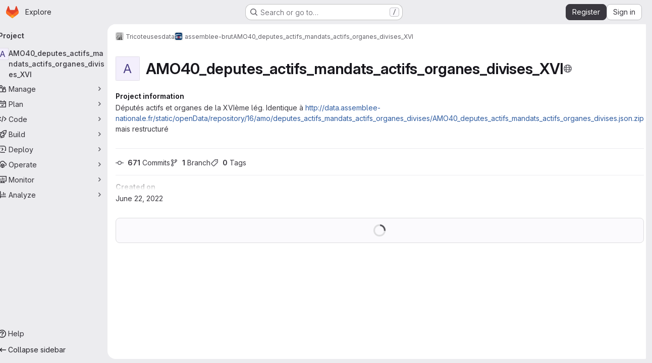

--- FILE ---
content_type: text/html; charset=utf-8
request_url: https://git.en-root.org/tricoteuses/data/assemblee-brut/AMO40_deputes_actifs_mandats_actifs_organes_divises_XVI
body_size: 11273
content:




<!DOCTYPE html>
<html class="gl-system ui-neutral with-top-bar with-header application-chrome page-with-panels with-gl-container-queries " lang="en">
<head prefix="og: http://ogp.me/ns#">
<meta charset="utf-8">
<meta content="IE=edge" http-equiv="X-UA-Compatible">
<meta content="width=device-width, initial-scale=1" name="viewport">
<title>Tricoteuses / data / assemblee-brut / AMO40_deputes_actifs_mandats_actifs_organes_divises_XVI · GitLab</title>
<script>
//<![CDATA[
window.gon={};gon.api_version="v4";gon.default_avatar_url="https://git.en-root.org/assets/no_avatar-849f9c04a3a0d0cea2424ae97b27447dc64a7dbfae83c036c45b403392f0e8ba.png";gon.max_file_size=10;gon.asset_host=null;gon.webpack_public_path="/assets/webpack/";gon.relative_url_root="";gon.user_color_mode="gl-system";gon.user_color_scheme="white";gon.markdown_surround_selection=null;gon.markdown_automatic_lists=null;gon.markdown_maintain_indentation=null;gon.math_rendering_limits_enabled=true;gon.allow_immediate_namespaces_deletion=true;gon.iframe_rendering_enabled=false;gon.iframe_rendering_allowlist=[];gon.recaptcha_api_server_url="https://www.recaptcha.net/recaptcha/api.js";gon.recaptcha_sitekey=null;gon.gitlab_url="https://git.en-root.org";gon.promo_url="https://about.gitlab.com";gon.forum_url="https://forum.gitlab.com";gon.docs_url="https://docs.gitlab.com";gon.revision="1e521aad93b";gon.feature_category="groups_and_projects";gon.gitlab_logo="/assets/gitlab_logo-2957169c8ef64c58616a1ac3f4fc626e8a35ce4eb3ed31bb0d873712f2a041a0.png";gon.secure=true;gon.sprite_icons="/assets/icons-dafe78f1f5f3f39844d40e6211b4b6b2b89533b96324c26e6ca12cfd6cf1b0ca.svg";gon.sprite_file_icons="/assets/file_icons/file_icons-90de312d3dbe794a19dee8aee171f184ff69ca9c9cf9fe37e8b254e84c3a1543.svg";gon.illustrations_path="/images/illustrations.svg";gon.emoji_sprites_css_path="/assets/emoji_sprites-bd26211944b9d072037ec97cb138f1a52cd03ef185cd38b8d1fcc963245199a1.css";gon.emoji_backend_version=4;gon.gridstack_css_path="/assets/lazy_bundles/gridstack-f42069e5c7b1542688660592b48f2cbd86e26b77030efd195d124dbd8fe64434.css";gon.test_env=false;gon.disable_animations=false;gon.suggested_label_colors={"#cc338b":"Magenta-pink","#dc143c":"Crimson","#c21e56":"Rose red","#cd5b45":"Dark coral","#ed9121":"Carrot orange","#eee600":"Titanium yellow","#009966":"Green-cyan","#8fbc8f":"Dark sea green","#6699cc":"Blue-gray","#e6e6fa":"Lavender","#9400d3":"Dark violet","#330066":"Deep violet","#36454f":"Charcoal grey","#808080":"Gray"};gon.first_day_of_week=0;gon.time_display_relative=true;gon.time_display_format=0;gon.ee=false;gon.jh=false;gon.dot_com=false;gon.uf_error_prefix="UF";gon.pat_prefix="glpat-";gon.keyboard_shortcuts_enabled=true;gon.broadcast_message_dismissal_path=null;gon.diagramsnet_url="https://embed.diagrams.net";gon.features={"uiForOrganizations":false,"organizationSwitching":false,"findAndReplace":false,"removeMonitorMetrics":true,"newProjectCreationForm":false,"workItemsClientSideBoards":false,"glqlWorkItems":true,"glqlAggregation":false,"glqlTypescript":false,"paneledView":true,"archiveGroup":false,"accessibleLoadingButton":false,"allowIframesInMarkdown":false,"projectStudioEnabled":true,"inlineBlame":false,"issueEmailParticipants":true,"editBranchRules":true,"pageSpecificStyles":false,"directoryCodeDropdownUpdates":true,"repositoryFileTreeBrowser":false};
//]]>
</script>

<script>
//<![CDATA[
const root = document.documentElement;
if (window.matchMedia('(prefers-color-scheme: dark)').matches) {
  root.classList.add('gl-dark');
}

window.matchMedia('(prefers-color-scheme: dark)').addEventListener('change', (e) => {
  if (e.matches) {
    root.classList.add('gl-dark');
  } else {
    root.classList.remove('gl-dark');
  }
});

//]]>
</script>
<script>
//<![CDATA[
var gl = window.gl || {};
gl.startup_calls = {"/tricoteuses/data/assemblee-brut/AMO40_deputes_actifs_mandats_actifs_organes_divises_XVI/-/refs/master/logs_tree/?format=json\u0026offset=0\u0026ref_type=HEADS":{}};
gl.startup_graphql_calls = null;

if (gl.startup_calls && window.fetch) {
  Object.keys(gl.startup_calls).forEach(apiCall => {
   gl.startup_calls[apiCall] = {
      fetchCall: fetch(apiCall, {
        // Emulate XHR for Rails AJAX request checks
        headers: {
          'X-Requested-With': 'XMLHttpRequest'
        },
        // fetch won’t send cookies in older browsers, unless you set the credentials init option.
        // We set to `same-origin` which is default value in modern browsers.
        // See https://github.com/whatwg/fetch/pull/585 for more information.
        credentials: 'same-origin'
      })
    };
  });
}
if (gl.startup_graphql_calls && window.fetch) {
  const headers = {"X-CSRF-Token":"NDacwu7cl6RFdaNhIUrcNoIKxmCZFjTXL9ohXT3NGa2vCrWIQlibUITNLAc2RWHf5M1X_LvYboCDs-XdQZXB8A","x-gitlab-feature-category":"groups_and_projects"};
  const url = `https://git.en-root.org/api/graphql`

  const opts = {
    method: "POST",
    headers: {
      "Content-Type": "application/json",
      ...headers,
    }
  };

  gl.startup_graphql_calls = gl.startup_graphql_calls.map(call => ({
    ...call,
    fetchCall: fetch(url, {
      ...opts,
      credentials: 'same-origin',
      body: JSON.stringify(call)
    })
  }))
}


//]]>
</script>



<meta content="light dark" name="color-scheme">
<link rel="stylesheet" href="/assets/application-267421195ad431679553836c5b410ffe630f2a3119c436775ff47aa32bd041a8.css" media="(prefers-color-scheme: light)" />
<link rel="stylesheet" href="/assets/application_dark-eb6a2be3fa84f122bcfdb01700ceb93d31abe14bec53e18529b0230fdb8d07ce.css" media="(prefers-color-scheme: dark)" />
<link rel="stylesheet" href="/assets/page_bundles/project-84c702fec0d46898f3752e2d11cffd1198f91161651f5a64ba96d3320173c207.css" /><link rel="stylesheet" href="/assets/page_bundles/tree-87852cf755928d514a7c18c7bc442022c92b8887a274746dadf9ab0f18417de8.css" /><link rel="stylesheet" href="/assets/page_bundles/commit_description-9e7efe20f0cef17d0606edabfad0418e9eb224aaeaa2dae32c817060fa60abcc.css" /><link rel="stylesheet" href="/assets/page_bundles/projects-5ff1d9a4f328199704b89fcdbf5501b932b19e481ac1139171ece972e7cf4c7f.css" /><link rel="stylesheet" href="/assets/page_bundles/work_items-9f34e9e1785e95144a97edb25299b8dd0d2e641f7efb2d8b7bea3717104ed8f2.css" /><link rel="stylesheet" href="/assets/page_bundles/notes_shared-8f7a9513332533cc4a53b3be3d16e69570e82bc87b3f8913578eaeb0dce57e21.css" />
<link rel="stylesheet" href="/assets/tailwind_cqs-0e9add9895902b334f85f3a8c9ded0e9bcbfef603bbd1efcb51df7dac57c209e.css" />


<link rel="stylesheet" href="/assets/fonts-deb7ad1d55ca77c0172d8538d53442af63604ff490c74acc2859db295c125bdb.css" />
<link rel="stylesheet" href="/assets/highlight/themes/white-c47e38e4a3eafd97b389c0f8eec06dce295f311cdc1c9e55073ea9406b8fe5b0.css" media="(prefers-color-scheme: light)" />
<link rel="stylesheet" href="/assets/highlight/themes/dark-8796b0549a7cd8fd6d2646619fa5840db4505d7031a76d5441a3cee1d12390d2.css" media="(prefers-color-scheme: dark)" />

<script src="/assets/webpack/runtime.880a9edb.bundle.js" defer="defer"></script>
<script src="/assets/webpack/main.ca0196b2.chunk.js" defer="defer"></script>
<script src="/assets/webpack/tracker.4ac2efa2.chunk.js" defer="defer"></script>
<script>
//<![CDATA[
window.snowplowOptions = {"namespace":"gl","hostname":"git.en-root.org:443","postPath":"/-/collect_events","forceSecureTracker":true,"appId":"gitlab_sm"};
gl = window.gl || {};
gl.snowplowStandardContext = {"schema":"iglu:com.gitlab/gitlab_standard/jsonschema/1-1-7","data":{"environment":"self-managed","source":"gitlab-rails","correlation_id":"01KFHWCT80BFDNGE0ACXZ8YG3F","extra":{},"user_id":null,"global_user_id":null,"user_type":null,"is_gitlab_team_member":null,"namespace_id":15,"ultimate_parent_namespace_id":5,"project_id":162,"feature_enabled_by_namespace_ids":null,"realm":"self-managed","deployment_type":"self-managed","context_generated_at":"2026-01-22T03:36:29.800Z"}};
gl.snowplowPseudonymizedPageUrl = "https://git.en-root.org/namespace15/project162";
gl.maskedDefaultReferrerUrl = null;
gl.ga4MeasurementId = 'G-ENFH3X7M5Y';
gl.duoEvents = [];
gl.onlySendDuoEvents = true;


//]]>
</script>
<link rel="preload" href="/assets/application-267421195ad431679553836c5b410ffe630f2a3119c436775ff47aa32bd041a8.css" as="style" type="text/css">
<link rel="preload" href="/assets/highlight/themes/white-c47e38e4a3eafd97b389c0f8eec06dce295f311cdc1c9e55073ea9406b8fe5b0.css" as="style" type="text/css">




<script src="/assets/webpack/commons-pages.groups.new-pages.import.gitlab_projects.new-pages.import.manifest.new-pages.projects.n-44c6c18e.1bfb6269.chunk.js" defer="defer"></script>
<script src="/assets/webpack/commons-pages.search.show-super_sidebar.6acb116e.chunk.js" defer="defer"></script>
<script src="/assets/webpack/super_sidebar.d81b6984.chunk.js" defer="defer"></script>
<script src="/assets/webpack/commons-pages.projects-pages.projects.activity-pages.projects.alert_management.details-pages.project-16912510.ec48a109.chunk.js" defer="defer"></script>
<script src="/assets/webpack/commons-pages.admin.application_settings-pages.admin.application_settings.appearances.preview_sign_i-f1565176.4e33d525.chunk.js" defer="defer"></script>
<script src="/assets/webpack/commons-pages.groups.packages-pages.groups.registry.repositories-pages.projects.blob.show-pages.proj-5c8a36cb.3416fb61.chunk.js" defer="defer"></script>
<script src="/assets/webpack/commons-pages.projects.blob.show-pages.projects.branches.new-pages.projects.commits.show-pages.proje-81161c0b.b40d5f1b.chunk.js" defer="defer"></script>
<script src="/assets/webpack/commons-pages.import.bitbucket_server.new-pages.import.gitea.new-pages.import.gitlab_projects.new-pa-7a549248.80e44fb5.chunk.js" defer="defer"></script>
<script src="/assets/webpack/dbe6a049.8c51c52f.chunk.js" defer="defer"></script>
<script src="/assets/webpack/commons-pages.projects.blob.show-pages.projects.show-pages.projects.snippets.edit-pages.projects.sni-42df7d4c.aa95e753.chunk.js" defer="defer"></script>
<script src="/assets/webpack/commons-pages.projects.blob.show-pages.projects.show-pages.projects.snippets.show-pages.projects.tre-c684fcf6.8c6bf173.chunk.js" defer="defer"></script>
<script src="/assets/webpack/commons-pages.projects.blob.edit-pages.projects.blob.new-pages.projects.blob.show-pages.projects.sho-ec79e51c.64cb1109.chunk.js" defer="defer"></script>
<script src="/assets/webpack/commons-pages.projects.blob.show-pages.projects.commits.show-pages.projects.show-pages.projects.tree.show.5d32875d.chunk.js" defer="defer"></script>
<script src="/assets/webpack/commons-pages.projects.blob.show-pages.projects.show-pages.projects.tree.show-pages.search.show.8df4e3fd.chunk.js" defer="defer"></script>
<script src="/assets/webpack/commons-pages.projects.blame.show-pages.projects.blob.show-pages.projects.show-pages.projects.tree.show.1fe49f7f.chunk.js" defer="defer"></script>
<script src="/assets/webpack/commons-pages.projects.blob.show-pages.projects.show-pages.projects.tree.show.6f97c221.chunk.js" defer="defer"></script>
<script src="/assets/webpack/commons-pages.groups.show-pages.projects.home_panel-pages.projects.show.f1e3dbe2.chunk.js" defer="defer"></script>
<script src="/assets/webpack/pages.projects.show.94cf3556.chunk.js" defer="defer"></script>

<meta content="object" property="og:type">
<meta content="GitLab" property="og:site_name">
<meta content="Tricoteuses / data / assemblee-brut / AMO40_deputes_actifs_mandats_actifs_organes_divises_XVI · GitLab" property="og:title">
<meta content="Députés actifs et organes de la XVIème lég. Identique à http://data.assemblee-nationale.fr/static/openData/repository/16/amo/deputes_actifs_mandats_actifs_organes_divises/AMO40_deputes_actifs_mandats_actifs_organes_divises.json.zip mais restructuré" property="og:description">
<meta content="https://git.en-root.org/assets/twitter_card-570ddb06edf56a2312253c5872489847a0f385112ddbcd71ccfa1570febab5d2.jpg" property="og:image">
<meta content="64" property="og:image:width">
<meta content="64" property="og:image:height">
<meta content="https://git.en-root.org/tricoteuses/data/assemblee-brut/AMO40_deputes_actifs_mandats_actifs_organes_divises_XVI" property="og:url">
<meta content="summary" property="twitter:card">
<meta content="Tricoteuses / data / assemblee-brut / AMO40_deputes_actifs_mandats_actifs_organes_divises_XVI · GitLab" property="twitter:title">
<meta content="Députés actifs et organes de la XVIème lég. Identique à http://data.assemblee-nationale.fr/static/openData/repository/16/amo/deputes_actifs_mandats_actifs_organes_divises/AMO40_deputes_actifs_mandats_actifs_organes_divises.json.zip mais restructuré" property="twitter:description">
<meta content="https://git.en-root.org/assets/twitter_card-570ddb06edf56a2312253c5872489847a0f385112ddbcd71ccfa1570febab5d2.jpg" property="twitter:image">

<meta name="csrf-param" content="authenticity_token" />
<meta name="csrf-token" content="ck3-PRjC3_pr7aWOCECLE5ly5CDnLGzw5CSyDu0HXGHpcdd3tEbTDqpVKugfTzb6_7V1vMXiNqdITXaOkV-EPA" />
<meta name="csp-nonce" />
<meta name="action-cable-url" content="/-/cable" />
<link href="/-/manifest.json" rel="manifest">
<link rel="icon" type="image/png" href="/uploads/-/system/appearance/favicon/1/sharp_interrobang_512.png" id="favicon" data-original-href="/uploads/-/system/appearance/favicon/1/sharp_interrobang_512.png" />
<link rel="apple-touch-icon" type="image/x-icon" href="/assets/apple-touch-icon-b049d4bc0dd9626f31db825d61880737befc7835982586d015bded10b4435460.png" />
<link href="/search/opensearch.xml" rel="search" title="Search GitLab" type="application/opensearchdescription+xml">
<link rel="alternate" type="application/atom+xml" title="AMO40_deputes_actifs_mandats_actifs_organes_divises_XVI activity" href="/tricoteuses/data/assemblee-brut/AMO40_deputes_actifs_mandats_actifs_organes_divises_XVI.atom" />




<meta content="Députés actifs et organes de la XVIème lég. Identique à http://data.assemblee-nationale.fr/static/openData/repository/16/amo/deputes_actifs_mandats_actifs_organes_divises/AMO40_deputes_actifs_mandats_actifs_organes_divises.json.zip mais restructuré" name="description">
<meta content="#F1F0F6" media="(prefers-color-scheme: light)" name="theme-color">
<meta content="#232128" media="(prefers-color-scheme: dark)" name="theme-color">
</head>

<body class="tab-width-8 gl-browser-chrome gl-platform-mac " data-group="assemblee-brut" data-group-full-path="tricoteuses/data/assemblee-brut" data-namespace-id="15" data-page="projects:show" data-page-type-id="AMO40_deputes_actifs_mandats_actifs_organes_divises_XVI" data-project="AMO40_deputes_actifs_mandats_actifs_organes_divises_XVI" data-project-full-path="tricoteuses/data/assemblee-brut/AMO40_deputes_actifs_mandats_actifs_organes_divises_XVI" data-project-id="162" data-project-studio-enabled="true">
<div id="js-tooltips-container"></div>

<script>
//<![CDATA[
gl = window.gl || {};
gl.client = {"isChrome":true,"isMac":true};


//]]>
</script>


<header class="super-topbar js-super-topbar"></header>
<div class="layout-page js-page-layout page-with-super-sidebar">
<script>
//<![CDATA[
const outer = document.createElement('div');
outer.style.visibility = 'hidden';
outer.style.overflow = 'scroll';
document.body.appendChild(outer);
const inner = document.createElement('div');
outer.appendChild(inner);
const scrollbarWidth = outer.offsetWidth - inner.offsetWidth;
outer.parentNode.removeChild(outer);
document.documentElement.style.setProperty('--scrollbar-width', `${scrollbarWidth}px`);

//]]>
</script><aside class="js-super-sidebar super-sidebar super-sidebar-loading" data-command-palette="{&quot;project_files_url&quot;:&quot;/tricoteuses/data/assemblee-brut/AMO40_deputes_actifs_mandats_actifs_organes_divises_XVI/-/files/master?format=json&quot;,&quot;project_blob_url&quot;:&quot;/tricoteuses/data/assemblee-brut/AMO40_deputes_actifs_mandats_actifs_organes_divises_XVI/-/blob/master&quot;}" data-force-desktop-expanded-sidebar="" data-is-saas="false" data-root-path="/" data-sidebar="{&quot;is_logged_in&quot;:false,&quot;compare_plans_url&quot;:&quot;https://about.gitlab.com/pricing&quot;,&quot;context_switcher_links&quot;:[{&quot;title&quot;:&quot;Explore&quot;,&quot;link&quot;:&quot;/explore&quot;,&quot;icon&quot;:&quot;compass&quot;}],&quot;current_menu_items&quot;:[{&quot;id&quot;:&quot;project_overview&quot;,&quot;title&quot;:&quot;AMO40_deputes_actifs_mandats_actifs_organes_divises_XVI&quot;,&quot;entity_id&quot;:162,&quot;link&quot;:&quot;/tricoteuses/data/assemblee-brut/AMO40_deputes_actifs_mandats_actifs_organes_divises_XVI&quot;,&quot;link_classes&quot;:&quot;shortcuts-project&quot;,&quot;is_active&quot;:true},{&quot;id&quot;:&quot;manage_menu&quot;,&quot;title&quot;:&quot;Manage&quot;,&quot;icon&quot;:&quot;users&quot;,&quot;avatar_shape&quot;:&quot;rect&quot;,&quot;link&quot;:&quot;/tricoteuses/data/assemblee-brut/AMO40_deputes_actifs_mandats_actifs_organes_divises_XVI/activity&quot;,&quot;is_active&quot;:false,&quot;items&quot;:[{&quot;id&quot;:&quot;activity&quot;,&quot;title&quot;:&quot;Activity&quot;,&quot;link&quot;:&quot;/tricoteuses/data/assemblee-brut/AMO40_deputes_actifs_mandats_actifs_organes_divises_XVI/activity&quot;,&quot;link_classes&quot;:&quot;shortcuts-project-activity&quot;,&quot;is_active&quot;:false},{&quot;id&quot;:&quot;members&quot;,&quot;title&quot;:&quot;Members&quot;,&quot;link&quot;:&quot;/tricoteuses/data/assemblee-brut/AMO40_deputes_actifs_mandats_actifs_organes_divises_XVI/-/project_members&quot;,&quot;is_active&quot;:false},{&quot;id&quot;:&quot;labels&quot;,&quot;title&quot;:&quot;Labels&quot;,&quot;link&quot;:&quot;/tricoteuses/data/assemblee-brut/AMO40_deputes_actifs_mandats_actifs_organes_divises_XVI/-/labels&quot;,&quot;is_active&quot;:false}],&quot;separated&quot;:false},{&quot;id&quot;:&quot;plan_menu&quot;,&quot;title&quot;:&quot;Plan&quot;,&quot;icon&quot;:&quot;planning&quot;,&quot;avatar_shape&quot;:&quot;rect&quot;,&quot;link&quot;:&quot;/tricoteuses/data/assemblee-brut/AMO40_deputes_actifs_mandats_actifs_organes_divises_XVI/-/issues&quot;,&quot;is_active&quot;:false,&quot;items&quot;:[{&quot;id&quot;:&quot;project_issue_list&quot;,&quot;title&quot;:&quot;Issues&quot;,&quot;link&quot;:&quot;/tricoteuses/data/assemblee-brut/AMO40_deputes_actifs_mandats_actifs_organes_divises_XVI/-/issues&quot;,&quot;link_classes&quot;:&quot;shortcuts-issues has-sub-items&quot;,&quot;pill_count_field&quot;:&quot;openIssuesCount&quot;,&quot;pill_count_dynamic&quot;:false,&quot;is_active&quot;:false},{&quot;id&quot;:&quot;boards&quot;,&quot;title&quot;:&quot;Issue boards&quot;,&quot;link&quot;:&quot;/tricoteuses/data/assemblee-brut/AMO40_deputes_actifs_mandats_actifs_organes_divises_XVI/-/boards&quot;,&quot;link_classes&quot;:&quot;shortcuts-issue-boards&quot;,&quot;is_active&quot;:false},{&quot;id&quot;:&quot;milestones&quot;,&quot;title&quot;:&quot;Milestones&quot;,&quot;link&quot;:&quot;/tricoteuses/data/assemblee-brut/AMO40_deputes_actifs_mandats_actifs_organes_divises_XVI/-/milestones&quot;,&quot;is_active&quot;:false},{&quot;id&quot;:&quot;project_wiki&quot;,&quot;title&quot;:&quot;Wiki&quot;,&quot;link&quot;:&quot;/tricoteuses/data/assemblee-brut/AMO40_deputes_actifs_mandats_actifs_organes_divises_XVI/-/wikis/home&quot;,&quot;link_classes&quot;:&quot;shortcuts-wiki&quot;,&quot;is_active&quot;:false}],&quot;separated&quot;:false},{&quot;id&quot;:&quot;code_menu&quot;,&quot;title&quot;:&quot;Code&quot;,&quot;icon&quot;:&quot;code&quot;,&quot;avatar_shape&quot;:&quot;rect&quot;,&quot;link&quot;:&quot;/tricoteuses/data/assemblee-brut/AMO40_deputes_actifs_mandats_actifs_organes_divises_XVI/-/merge_requests&quot;,&quot;is_active&quot;:false,&quot;items&quot;:[{&quot;id&quot;:&quot;project_merge_request_list&quot;,&quot;title&quot;:&quot;Merge requests&quot;,&quot;link&quot;:&quot;/tricoteuses/data/assemblee-brut/AMO40_deputes_actifs_mandats_actifs_organes_divises_XVI/-/merge_requests&quot;,&quot;link_classes&quot;:&quot;shortcuts-merge_requests&quot;,&quot;pill_count_field&quot;:&quot;openMergeRequestsCount&quot;,&quot;pill_count_dynamic&quot;:false,&quot;is_active&quot;:false},{&quot;id&quot;:&quot;files&quot;,&quot;title&quot;:&quot;Repository&quot;,&quot;link&quot;:&quot;/tricoteuses/data/assemblee-brut/AMO40_deputes_actifs_mandats_actifs_organes_divises_XVI/-/tree/master&quot;,&quot;link_classes&quot;:&quot;shortcuts-tree&quot;,&quot;is_active&quot;:false},{&quot;id&quot;:&quot;branches&quot;,&quot;title&quot;:&quot;Branches&quot;,&quot;link&quot;:&quot;/tricoteuses/data/assemblee-brut/AMO40_deputes_actifs_mandats_actifs_organes_divises_XVI/-/branches&quot;,&quot;is_active&quot;:false},{&quot;id&quot;:&quot;commits&quot;,&quot;title&quot;:&quot;Commits&quot;,&quot;link&quot;:&quot;/tricoteuses/data/assemblee-brut/AMO40_deputes_actifs_mandats_actifs_organes_divises_XVI/-/commits/master?ref_type=heads&quot;,&quot;link_classes&quot;:&quot;shortcuts-commits&quot;,&quot;is_active&quot;:false},{&quot;id&quot;:&quot;tags&quot;,&quot;title&quot;:&quot;Tags&quot;,&quot;link&quot;:&quot;/tricoteuses/data/assemblee-brut/AMO40_deputes_actifs_mandats_actifs_organes_divises_XVI/-/tags&quot;,&quot;is_active&quot;:false},{&quot;id&quot;:&quot;graphs&quot;,&quot;title&quot;:&quot;Repository graph&quot;,&quot;link&quot;:&quot;/tricoteuses/data/assemblee-brut/AMO40_deputes_actifs_mandats_actifs_organes_divises_XVI/-/network/master?ref_type=heads&quot;,&quot;link_classes&quot;:&quot;shortcuts-network&quot;,&quot;is_active&quot;:false},{&quot;id&quot;:&quot;compare&quot;,&quot;title&quot;:&quot;Compare revisions&quot;,&quot;link&quot;:&quot;/tricoteuses/data/assemblee-brut/AMO40_deputes_actifs_mandats_actifs_organes_divises_XVI/-/compare?from=master\u0026to=master&quot;,&quot;is_active&quot;:false},{&quot;id&quot;:&quot;project_snippets&quot;,&quot;title&quot;:&quot;Snippets&quot;,&quot;link&quot;:&quot;/tricoteuses/data/assemblee-brut/AMO40_deputes_actifs_mandats_actifs_organes_divises_XVI/-/snippets&quot;,&quot;link_classes&quot;:&quot;shortcuts-snippets&quot;,&quot;is_active&quot;:false}],&quot;separated&quot;:false},{&quot;id&quot;:&quot;build_menu&quot;,&quot;title&quot;:&quot;Build&quot;,&quot;icon&quot;:&quot;rocket&quot;,&quot;avatar_shape&quot;:&quot;rect&quot;,&quot;link&quot;:&quot;/tricoteuses/data/assemblee-brut/AMO40_deputes_actifs_mandats_actifs_organes_divises_XVI/-/pipelines&quot;,&quot;is_active&quot;:false,&quot;items&quot;:[{&quot;id&quot;:&quot;pipelines&quot;,&quot;title&quot;:&quot;Pipelines&quot;,&quot;link&quot;:&quot;/tricoteuses/data/assemblee-brut/AMO40_deputes_actifs_mandats_actifs_organes_divises_XVI/-/pipelines&quot;,&quot;link_classes&quot;:&quot;shortcuts-pipelines&quot;,&quot;is_active&quot;:false},{&quot;id&quot;:&quot;jobs&quot;,&quot;title&quot;:&quot;Jobs&quot;,&quot;link&quot;:&quot;/tricoteuses/data/assemblee-brut/AMO40_deputes_actifs_mandats_actifs_organes_divises_XVI/-/jobs&quot;,&quot;link_classes&quot;:&quot;shortcuts-builds&quot;,&quot;is_active&quot;:false},{&quot;id&quot;:&quot;pipeline_schedules&quot;,&quot;title&quot;:&quot;Pipeline schedules&quot;,&quot;link&quot;:&quot;/tricoteuses/data/assemblee-brut/AMO40_deputes_actifs_mandats_actifs_organes_divises_XVI/-/pipeline_schedules&quot;,&quot;link_classes&quot;:&quot;shortcuts-builds&quot;,&quot;is_active&quot;:false},{&quot;id&quot;:&quot;artifacts&quot;,&quot;title&quot;:&quot;Artifacts&quot;,&quot;link&quot;:&quot;/tricoteuses/data/assemblee-brut/AMO40_deputes_actifs_mandats_actifs_organes_divises_XVI/-/artifacts&quot;,&quot;link_classes&quot;:&quot;shortcuts-builds&quot;,&quot;is_active&quot;:false}],&quot;separated&quot;:false},{&quot;id&quot;:&quot;deploy_menu&quot;,&quot;title&quot;:&quot;Deploy&quot;,&quot;icon&quot;:&quot;deployments&quot;,&quot;avatar_shape&quot;:&quot;rect&quot;,&quot;link&quot;:&quot;/tricoteuses/data/assemblee-brut/AMO40_deputes_actifs_mandats_actifs_organes_divises_XVI/-/releases&quot;,&quot;is_active&quot;:false,&quot;items&quot;:[{&quot;id&quot;:&quot;releases&quot;,&quot;title&quot;:&quot;Releases&quot;,&quot;link&quot;:&quot;/tricoteuses/data/assemblee-brut/AMO40_deputes_actifs_mandats_actifs_organes_divises_XVI/-/releases&quot;,&quot;link_classes&quot;:&quot;shortcuts-deployments-releases&quot;,&quot;is_active&quot;:false},{&quot;id&quot;:&quot;packages_registry&quot;,&quot;title&quot;:&quot;Package registry&quot;,&quot;link&quot;:&quot;/tricoteuses/data/assemblee-brut/AMO40_deputes_actifs_mandats_actifs_organes_divises_XVI/-/packages&quot;,&quot;link_classes&quot;:&quot;shortcuts-container-registry&quot;,&quot;is_active&quot;:false},{&quot;id&quot;:&quot;container_registry&quot;,&quot;title&quot;:&quot;Container registry&quot;,&quot;link&quot;:&quot;/tricoteuses/data/assemblee-brut/AMO40_deputes_actifs_mandats_actifs_organes_divises_XVI/container_registry&quot;,&quot;is_active&quot;:false},{&quot;id&quot;:&quot;model_registry&quot;,&quot;title&quot;:&quot;Model registry&quot;,&quot;link&quot;:&quot;/tricoteuses/data/assemblee-brut/AMO40_deputes_actifs_mandats_actifs_organes_divises_XVI/-/ml/models&quot;,&quot;is_active&quot;:false}],&quot;separated&quot;:false},{&quot;id&quot;:&quot;operations_menu&quot;,&quot;title&quot;:&quot;Operate&quot;,&quot;icon&quot;:&quot;cloud-pod&quot;,&quot;avatar_shape&quot;:&quot;rect&quot;,&quot;link&quot;:&quot;/tricoteuses/data/assemblee-brut/AMO40_deputes_actifs_mandats_actifs_organes_divises_XVI/-/environments&quot;,&quot;is_active&quot;:false,&quot;items&quot;:[{&quot;id&quot;:&quot;environments&quot;,&quot;title&quot;:&quot;Environments&quot;,&quot;link&quot;:&quot;/tricoteuses/data/assemblee-brut/AMO40_deputes_actifs_mandats_actifs_organes_divises_XVI/-/environments&quot;,&quot;link_classes&quot;:&quot;shortcuts-environments&quot;,&quot;is_active&quot;:false},{&quot;id&quot;:&quot;infrastructure_registry&quot;,&quot;title&quot;:&quot;Terraform modules&quot;,&quot;link&quot;:&quot;/tricoteuses/data/assemblee-brut/AMO40_deputes_actifs_mandats_actifs_organes_divises_XVI/-/terraform_module_registry&quot;,&quot;is_active&quot;:false}],&quot;separated&quot;:false},{&quot;id&quot;:&quot;monitor_menu&quot;,&quot;title&quot;:&quot;Monitor&quot;,&quot;icon&quot;:&quot;monitor&quot;,&quot;avatar_shape&quot;:&quot;rect&quot;,&quot;link&quot;:&quot;/tricoteuses/data/assemblee-brut/AMO40_deputes_actifs_mandats_actifs_organes_divises_XVI/-/incidents&quot;,&quot;is_active&quot;:false,&quot;items&quot;:[{&quot;id&quot;:&quot;incidents&quot;,&quot;title&quot;:&quot;Incidents&quot;,&quot;link&quot;:&quot;/tricoteuses/data/assemblee-brut/AMO40_deputes_actifs_mandats_actifs_organes_divises_XVI/-/incidents&quot;,&quot;is_active&quot;:false},{&quot;id&quot;:&quot;service_desk&quot;,&quot;title&quot;:&quot;Service Desk&quot;,&quot;link&quot;:&quot;/tricoteuses/data/assemblee-brut/AMO40_deputes_actifs_mandats_actifs_organes_divises_XVI/-/issues/service_desk&quot;,&quot;is_active&quot;:false}],&quot;separated&quot;:false},{&quot;id&quot;:&quot;analyze_menu&quot;,&quot;title&quot;:&quot;Analyze&quot;,&quot;icon&quot;:&quot;chart&quot;,&quot;avatar_shape&quot;:&quot;rect&quot;,&quot;link&quot;:&quot;/tricoteuses/data/assemblee-brut/AMO40_deputes_actifs_mandats_actifs_organes_divises_XVI/-/value_stream_analytics&quot;,&quot;is_active&quot;:false,&quot;items&quot;:[{&quot;id&quot;:&quot;cycle_analytics&quot;,&quot;title&quot;:&quot;Value stream analytics&quot;,&quot;link&quot;:&quot;/tricoteuses/data/assemblee-brut/AMO40_deputes_actifs_mandats_actifs_organes_divises_XVI/-/value_stream_analytics&quot;,&quot;link_classes&quot;:&quot;shortcuts-project-cycle-analytics&quot;,&quot;is_active&quot;:false},{&quot;id&quot;:&quot;contributors&quot;,&quot;title&quot;:&quot;Contributor analytics&quot;,&quot;link&quot;:&quot;/tricoteuses/data/assemblee-brut/AMO40_deputes_actifs_mandats_actifs_organes_divises_XVI/-/graphs/master?ref_type=heads&quot;,&quot;is_active&quot;:false},{&quot;id&quot;:&quot;ci_cd_analytics&quot;,&quot;title&quot;:&quot;CI/CD analytics&quot;,&quot;link&quot;:&quot;/tricoteuses/data/assemblee-brut/AMO40_deputes_actifs_mandats_actifs_organes_divises_XVI/-/pipelines/charts&quot;,&quot;is_active&quot;:false},{&quot;id&quot;:&quot;repository_analytics&quot;,&quot;title&quot;:&quot;Repository analytics&quot;,&quot;link&quot;:&quot;/tricoteuses/data/assemblee-brut/AMO40_deputes_actifs_mandats_actifs_organes_divises_XVI/-/graphs/master/charts&quot;,&quot;link_classes&quot;:&quot;shortcuts-repository-charts&quot;,&quot;is_active&quot;:false},{&quot;id&quot;:&quot;model_experiments&quot;,&quot;title&quot;:&quot;Model experiments&quot;,&quot;link&quot;:&quot;/tricoteuses/data/assemblee-brut/AMO40_deputes_actifs_mandats_actifs_organes_divises_XVI/-/ml/experiments&quot;,&quot;is_active&quot;:false}],&quot;separated&quot;:false}],&quot;current_context_header&quot;:&quot;Project&quot;,&quot;support_path&quot;:&quot;https://about.gitlab.com/get-help/&quot;,&quot;docs_path&quot;:&quot;/help/docs&quot;,&quot;display_whats_new&quot;:false,&quot;show_version_check&quot;:null,&quot;search&quot;:{&quot;search_path&quot;:&quot;/search&quot;,&quot;issues_path&quot;:&quot;/dashboard/issues&quot;,&quot;mr_path&quot;:&quot;/dashboard/merge_requests&quot;,&quot;autocomplete_path&quot;:&quot;/search/autocomplete&quot;,&quot;settings_path&quot;:&quot;/search/settings&quot;,&quot;search_context&quot;:{&quot;group&quot;:{&quot;id&quot;:15,&quot;name&quot;:&quot;assemblee-brut&quot;,&quot;full_name&quot;:&quot;Tricoteuses / data / assemblee-brut&quot;},&quot;group_metadata&quot;:{&quot;issues_path&quot;:&quot;/groups/tricoteuses/data/assemblee-brut/-/issues&quot;,&quot;mr_path&quot;:&quot;/groups/tricoteuses/data/assemblee-brut/-/merge_requests&quot;},&quot;project&quot;:{&quot;id&quot;:162,&quot;name&quot;:&quot;AMO40_deputes_actifs_mandats_actifs_organes_divises_XVI&quot;},&quot;project_metadata&quot;:{&quot;mr_path&quot;:&quot;/tricoteuses/data/assemblee-brut/AMO40_deputes_actifs_mandats_actifs_organes_divises_XVI/-/merge_requests&quot;,&quot;issues_path&quot;:&quot;/tricoteuses/data/assemblee-brut/AMO40_deputes_actifs_mandats_actifs_organes_divises_XVI/-/issues&quot;},&quot;code_search&quot;:true,&quot;ref&quot;:&quot;master&quot;,&quot;scope&quot;:null,&quot;for_snippets&quot;:null}},&quot;panel_type&quot;:&quot;project&quot;,&quot;shortcut_links&quot;:[{&quot;title&quot;:&quot;Snippets&quot;,&quot;href&quot;:&quot;/explore/snippets&quot;,&quot;css_class&quot;:&quot;dashboard-shortcuts-snippets&quot;},{&quot;title&quot;:&quot;Groups&quot;,&quot;href&quot;:&quot;/explore/groups&quot;,&quot;css_class&quot;:&quot;dashboard-shortcuts-groups&quot;},{&quot;title&quot;:&quot;Projects&quot;,&quot;href&quot;:&quot;/explore/projects/starred&quot;,&quot;css_class&quot;:&quot;dashboard-shortcuts-projects&quot;}],&quot;terms&quot;:null,&quot;sign_in_visible&quot;:&quot;true&quot;,&quot;allow_signup&quot;:&quot;true&quot;,&quot;new_user_registration_path&quot;:&quot;/users/sign_up&quot;,&quot;sign_in_path&quot;:&quot;/users/sign_in?redirect_to_referer=yes&quot;}"></aside>


<div class="panels-container gl-flex gl-gap-3">
<div class="content-panels gl-flex-1 gl-w-full gl-flex gl-gap-3 gl-relative js-content-panels gl-@container/content-panels">
<div class="js-static-panel static-panel content-wrapper gl-relative paneled-view gl-flex-1 gl-overflow-y-auto gl-bg-default" id="static-panel-portal">
<div class="panel-header">
<div class="broadcast-wrapper">



</div>
<div class="top-bar-fixed container-fluid gl-rounded-t-lg gl-sticky gl-top-0 gl-left-0 gl-mx-0 gl-w-full" data-testid="top-bar">
<div class="top-bar-container gl-flex gl-items-center gl-gap-2">
<div class="gl-grow gl-basis-0 gl-flex gl-items-center gl-justify-start gl-gap-3">
<script type="application/ld+json">
{"@context":"https://schema.org","@type":"BreadcrumbList","itemListElement":[{"@type":"ListItem","position":1,"name":"Tricoteuses","item":"https://git.en-root.org/tricoteuses"},{"@type":"ListItem","position":2,"name":"data","item":"https://git.en-root.org/tricoteuses/data"},{"@type":"ListItem","position":3,"name":"assemblee-brut","item":"https://git.en-root.org/tricoteuses/data/assemblee-brut"},{"@type":"ListItem","position":4,"name":"AMO40_deputes_actifs_mandats_actifs_organes_divises_XVI","item":"https://git.en-root.org/tricoteuses/data/assemblee-brut/AMO40_deputes_actifs_mandats_actifs_organes_divises_XVI"}]}


</script>
<div data-testid="breadcrumb-links" id="js-vue-page-breadcrumbs-wrapper">
<div data-breadcrumbs-json="[{&quot;text&quot;:&quot;Tricoteuses&quot;,&quot;href&quot;:&quot;/tricoteuses&quot;,&quot;avatarPath&quot;:&quot;/uploads/-/system/group/avatar/5/200px-Lesueur_Tricoteuses_1793.jpg&quot;},{&quot;text&quot;:&quot;data&quot;,&quot;href&quot;:&quot;/tricoteuses/data&quot;,&quot;avatarPath&quot;:null},{&quot;text&quot;:&quot;assemblee-brut&quot;,&quot;href&quot;:&quot;/tricoteuses/data/assemblee-brut&quot;,&quot;avatarPath&quot;:&quot;/uploads/-/system/group/avatar/15/logo_an_square.png&quot;},{&quot;text&quot;:&quot;AMO40_deputes_actifs_mandats_actifs_organes_divises_XVI&quot;,&quot;href&quot;:&quot;/tricoteuses/data/assemblee-brut/AMO40_deputes_actifs_mandats_actifs_organes_divises_XVI&quot;,&quot;avatarPath&quot;:null}]" id="js-vue-page-breadcrumbs"></div>
<div id="js-injected-page-breadcrumbs"></div>
<div id="js-page-breadcrumbs-extra"></div>
</div>


<div id="js-work-item-feedback"></div>

</div>

</div>
</div>

</div>
<div class="panel-content">
<div class="panel-content-inner js-static-panel-inner">
<div class="alert-wrapper alert-wrapper-top-space gl-flex gl-flex-col gl-gap-3 container-fluid container-limited">



























</div>

<div class="container-fluid container-limited project-highlight-puc">
<main class="content gl-@container/panel gl-pb-3" id="content-body" itemscope itemtype="http://schema.org/SoftwareSourceCode">
<div id="js-drawer-container"></div>
<div class="flash-container flash-container-page sticky" data-testid="flash-container">
<div id="js-global-alerts"></div>
</div>










<header class="project-home-panel js-show-on-project-root gl-mt-5">
<div class="gl-flex gl-justify-between gl-flex-wrap gl-flex-col gl-gap-5 @sm/panel:gl-flex-row">
<div class="home-panel-title-row gl-flex gl-items-center">
<div aria-hidden="true" class="gl-avatar gl-avatar-s48 gl-self-start gl-shrink-0 gl-mr-4 !gl-rounded-base gl-avatar-identicon gl-avatar-identicon-bg2" itemprop="image">
A
</div>

<h1 class="home-panel-title gl-heading-1 gl-flex gl-items-center gl-flex-wrap gl-gap-3 gl-break-anywhere gl-mb-0" data-testid="project-name-content" itemprop="name">
AMO40_deputes_actifs_mandats_actifs_organes_divises_XVI
<button class="has-tooltip gl-border-0 gl-bg-transparent gl-p-0 gl-leading-0 gl-text-inherit visibility-icon gl-inline-flex" data-container="body" data-placement="top" title="Public - The project can be accessed without any authentication." type="button" aria-label="Public - The project can be accessed without any authentication."><svg class="s16 gl-fill-icon-subtle" data-testid="earth-icon"><use href="/assets/icons-dafe78f1f5f3f39844d40e6211b4b6b2b89533b96324c26e6ca12cfd6cf1b0ca.svg#earth"></use></svg></button>


</h1>
</div>
<div data-can-read-project="true" data-id="162" data-is-group="false" data-is-project-empty="false" data-is-project-marked-for-deletion="false" data-project-id="162" data-project-name="AMO40_deputes_actifs_mandats_actifs_organes_divises_XVI" data-project-visibility-level="public" data-sign-in-path="/users/sign_in?redirect_to_referer=yes" data-star-count="0" data-starred="false" data-starrers-path="/tricoteuses/data/assemblee-brut/AMO40_deputes_actifs_mandats_actifs_organes_divises_XVI/-/starrers" id="js-home-panel"></div>
</div>

</header>

<div class="project-page-indicator js-show-on-project-root"></div>
<div class="project-page-layout">
<div class="project-page-layout-sidebar js-show-on-project-root gl-mt-5">
<aside class="project-page-sidebar" data-testid="project-page-sidebar">
<div class="project-page-sidebar-block home-panel-home-desc gl-py-4 gl-border-b gl-border-b-subtle !gl-pt-2">
<h2 class="gl-text-base gl-font-bold gl-leading-reset gl-text-heading gl-m-0 gl-mb-1">Project information</h2>
<div class="home-panel-description gl-break-words">
<div class="home-panel-description-markdown read-more-container" data-read-more-height="320" itemprop="description">
<div class="read-more-content read-more-content--has-scrim">
<p data-sourcepos="1:1-1:254" dir="auto">Députés actifs et organes de la XVIème lég. Identique à <a href="http://data.assemblee-nationale.fr/static/openData/repository/16/amo/deputes_actifs_mandats_actifs_organes_divises/AMO40_deputes_actifs_mandats_actifs_organes_divises.json.zip" rel="nofollow noreferrer noopener" target="_blank">http://data.assemblee-nationale.fr/static/openData/repository/16/amo/deputes_actifs_mandats_actifs_organes_divises/AMO40_deputes_actifs_mandats_actifs_organes_divises.json.zip</a> mais restructuré</p>
</div>
<div class="js-read-more-trigger gl-hidden gl-w-full gl-h-8 gl-absolute gl-bottom-0 gl-z-2 gl-bg-default">
<button aria-label="Expand project information" type="button" class="gl-button btn btn-md btn-link "><span class="gl-button-text">
<svg class="s14" data-testid="chevron-down-icon"><use href="/assets/icons-dafe78f1f5f3f39844d40e6211b4b6b2b89533b96324c26e6ca12cfd6cf1b0ca.svg#chevron-down"></use></svg>
Read more

</span>

</button></div>
</div>
</div>
</div>
<div class="project-page-sidebar-block gl-py-4 gl-border-b gl-border-b-subtle">
<nav class="project-stats">
<ul class="nav gl-gap-y-2 gl-gap-x-5">
<li class="nav-item gl-leading-1">
<a class="nav-link stat-link !gl-px-0 !gl-pb-2" href="/tricoteuses/data/assemblee-brut/AMO40_deputes_actifs_mandats_actifs_organes_divises_XVI/-/commits/master"><svg class="s16 gl-fill-icon-subtle gl-mr-3" data-testid="commit-icon"><use href="/assets/icons-dafe78f1f5f3f39844d40e6211b4b6b2b89533b96324c26e6ca12cfd6cf1b0ca.svg#commit"></use></svg><strong class="project-stat-value">671</strong> Commits</a>
</li>
<li class="nav-item gl-leading-1">
<a class="nav-link stat-link !gl-px-0 !gl-pb-2" href="/tricoteuses/data/assemblee-brut/AMO40_deputes_actifs_mandats_actifs_organes_divises_XVI/-/branches"><svg class="s16 gl-fill-icon-subtle gl-mr-3" data-testid="branch-icon"><use href="/assets/icons-dafe78f1f5f3f39844d40e6211b4b6b2b89533b96324c26e6ca12cfd6cf1b0ca.svg#branch"></use></svg><strong class="project-stat-value">1</strong> Branch</a>
</li>
<li class="nav-item gl-leading-1">
<a class="nav-link stat-link !gl-px-0 !gl-pb-2" href="/tricoteuses/data/assemblee-brut/AMO40_deputes_actifs_mandats_actifs_organes_divises_XVI/-/tags"><svg class="s16 gl-fill-icon-subtle gl-mr-3" data-testid="label-icon"><use href="/assets/icons-dafe78f1f5f3f39844d40e6211b4b6b2b89533b96324c26e6ca12cfd6cf1b0ca.svg#label"></use></svg><strong class="project-stat-value">0</strong> Tags</a>
</li>
</ul>

</nav>
</div>

<div class="project-page-sidebar-block gl-py-4">
<p class="gl-font-bold gl-text-strong gl-m-0 gl-mb-1">Created on</p>
<span>June 22, 2022</span>
</div>
</aside>

</div>
<div class="project-page-layout-content">
<div class="project-show-files">
<div class="tree-holder gl-clearfix js-per-page gl-mt-5" data-blame-per-page="1000" id="tree-holder">
<div data-breadcrumbs-can-collaborate="false" data-breadcrumbs-can-edit-tree="false" data-breadcrumbs-can-push-code="false" data-breadcrumbs-can-push-to-branch="false" data-breadcrumbs-new-blob-path="/tricoteuses/data/assemblee-brut/AMO40_deputes_actifs_mandats_actifs_organes_divises_XVI/-/new/master" data-breadcrumbs-new-branch-path="/tricoteuses/data/assemblee-brut/AMO40_deputes_actifs_mandats_actifs_organes_divises_XVI/-/branches/new" data-breadcrumbs-new-dir-path="/tricoteuses/data/assemblee-brut/AMO40_deputes_actifs_mandats_actifs_organes_divises_XVI/-/create_dir/master" data-breadcrumbs-new-tag-path="/tricoteuses/data/assemblee-brut/AMO40_deputes_actifs_mandats_actifs_organes_divises_XVI/-/tags/new" data-breadcrumbs-upload-path="/tricoteuses/data/assemblee-brut/AMO40_deputes_actifs_mandats_actifs_organes_divises_XVI/-/create/master" data-download-links="[{&quot;text&quot;:&quot;zip&quot;,&quot;path&quot;:&quot;/tricoteuses/data/assemblee-brut/AMO40_deputes_actifs_mandats_actifs_organes_divises_XVI/-/archive/master/AMO40_deputes_actifs_mandats_actifs_organes_divises_XVI-master.zip?ref_type=heads&quot;},{&quot;text&quot;:&quot;tar.gz&quot;,&quot;path&quot;:&quot;/tricoteuses/data/assemblee-brut/AMO40_deputes_actifs_mandats_actifs_organes_divises_XVI/-/archive/master/AMO40_deputes_actifs_mandats_actifs_organes_divises_XVI-master.tar.gz?ref_type=heads&quot;},{&quot;text&quot;:&quot;tar.bz2&quot;,&quot;path&quot;:&quot;/tricoteuses/data/assemblee-brut/AMO40_deputes_actifs_mandats_actifs_organes_divises_XVI/-/archive/master/AMO40_deputes_actifs_mandats_actifs_organes_divises_XVI-master.tar.bz2?ref_type=heads&quot;},{&quot;text&quot;:&quot;tar&quot;,&quot;path&quot;:&quot;/tricoteuses/data/assemblee-brut/AMO40_deputes_actifs_mandats_actifs_organes_divises_XVI/-/archive/master/AMO40_deputes_actifs_mandats_actifs_organes_divises_XVI-master.tar?ref_type=heads&quot;}]" data-escaped-ref="master" data-http-url="https://git.en-root.org/tricoteuses/data/assemblee-brut/AMO40_deputes_actifs_mandats_actifs_organes_divises_XVI.git" data-project-id="162" data-project-path="tricoteuses/data/assemblee-brut/AMO40_deputes_actifs_mandats_actifs_organes_divises_XVI" data-project-root-path="/tricoteuses/data/assemblee-brut/AMO40_deputes_actifs_mandats_actifs_organes_divises_XVI" data-ref="master" data-ref-type="heads" data-root-ref="master" data-ssh-url="git@git.en-root.org:tricoteuses/data/assemblee-brut/AMO40_deputes_actifs_mandats_actifs_organes_divises_XVI.git" data-web-ide-button-default-branch="master" data-web-ide-button-options="{&quot;project_path&quot;:&quot;tricoteuses/data/assemblee-brut/AMO40_deputes_actifs_mandats_actifs_organes_divises_XVI&quot;,&quot;ref&quot;:&quot;master&quot;,&quot;is_fork&quot;:false,&quot;needs_to_fork&quot;:true,&quot;gitpod_enabled&quot;:false,&quot;is_blob&quot;:false,&quot;show_edit_button&quot;:false,&quot;show_web_ide_button&quot;:false,&quot;show_gitpod_button&quot;:false,&quot;show_pipeline_editor_button&quot;:false,&quot;web_ide_url&quot;:&quot;/-/ide/project/tricoteuses/data/assemblee-brut/AMO40_deputes_actifs_mandats_actifs_organes_divises_XVI/edit/master&quot;,&quot;edit_url&quot;:&quot;&quot;,&quot;pipeline_editor_url&quot;:&quot;/tricoteuses/data/assemblee-brut/AMO40_deputes_actifs_mandats_actifs_organes_divises_XVI/-/ci/editor?branch_name=master&quot;,&quot;gitpod_url&quot;:&quot;&quot;,&quot;user_preferences_gitpod_path&quot;:&quot;/-/profile/preferences#user_gitpod_enabled&quot;,&quot;user_profile_enable_gitpod_path&quot;:&quot;/-/user_settings/profile?user%5Bgitpod_enabled%5D=true&quot;,&quot;fork_path&quot;:&quot;/tricoteuses/data/assemblee-brut/AMO40_deputes_actifs_mandats_actifs_organes_divises_XVI/-/forks/new&quot;,&quot;fork_modal_id&quot;:null}" data-xcode-url="" id="js-repository-blob-header-app"></div>

<div class="info-well project-last-commit gl-mt-5">
<div class="gl-flex gl-items-center gl-justify-center gl-m-auto gl-min-h-9 @lg/panel:gl-min-h-[4.5rem]" data-history-link="/tricoteuses/data/assemblee-brut/AMO40_deputes_actifs_mandats_actifs_organes_divises_XVI/-/commits/master" data-ref-type="heads" id="js-last-commit">
<div class="gl-spinner-container" role="status"><span aria-hidden class="gl-spinner gl-spinner-md gl-spinner-dark !gl-align-text-bottom"></span><span class="gl-sr-only !gl-absolute">Loading</span>
</div>
</div>
</div>
<div data-escaped-ref="master" data-full-name="Tricoteuses / data / assemblee-brut / AMO40_deputes_actifs_mandats_actifs_organes_divises_XVI" data-has-revs-file="false" data-project-path="tricoteuses/data/assemblee-brut/AMO40_deputes_actifs_mandats_actifs_organes_divises_XVI" data-project-short-path="AMO40_deputes_actifs_mandats_actifs_organes_divises_XVI" data-ref="master" data-ref-type="heads" id="js-tree-list"></div>

</div>

</div>
</div>
</div>

</main>
</div>

</div>

</div>
</div>
<div class="js-dynamic-panel paneled-view contextual-panel gl-@container/panel !gl-absolute gl-shadow-lg @xl/content-panels:gl-w-1/2 @xl/content-panels:gl-shadow-none @xl/content-panels:!gl-relative" id="contextual-panel-portal"></div>
</div>
</div>

</div>


<script>
//<![CDATA[
if ('loading' in HTMLImageElement.prototype) {
  document.querySelectorAll('img.lazy').forEach(img => {
    img.loading = 'lazy';
    let imgUrl = img.dataset.src;
    // Only adding width + height for avatars for now
    if (imgUrl.indexOf('/avatar/') > -1 && imgUrl.indexOf('?') === -1) {
      const targetWidth = img.getAttribute('width') || img.width;
      imgUrl += `?width=${targetWidth}`;
    }
    img.src = imgUrl;
    img.removeAttribute('data-src');
    img.classList.remove('lazy');
    img.classList.add('js-lazy-loaded');
    img.dataset.testid = 'js-lazy-loaded-content';
  });
}

//]]>
</script>
<script>
//<![CDATA[
gl = window.gl || {};
gl.experiments = {};


//]]>
</script>

</body>
</html>

